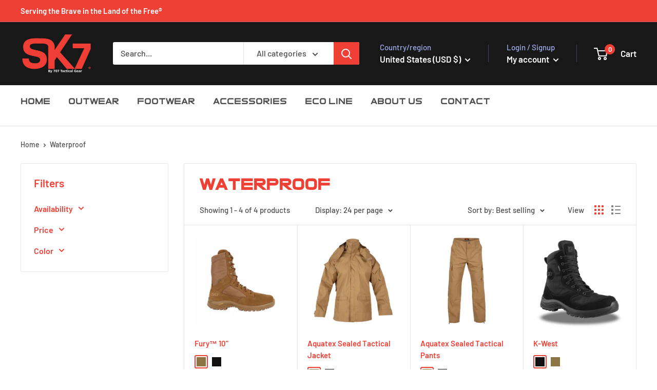

--- FILE ---
content_type: text/javascript
request_url: https://sk7usa.com/cdn/shop/t/4/assets/custom.js?v=102476495355921946141672365614
body_size: -730
content:
//# sourceMappingURL=/cdn/shop/t/4/assets/custom.js.map?v=102476495355921946141672365614
